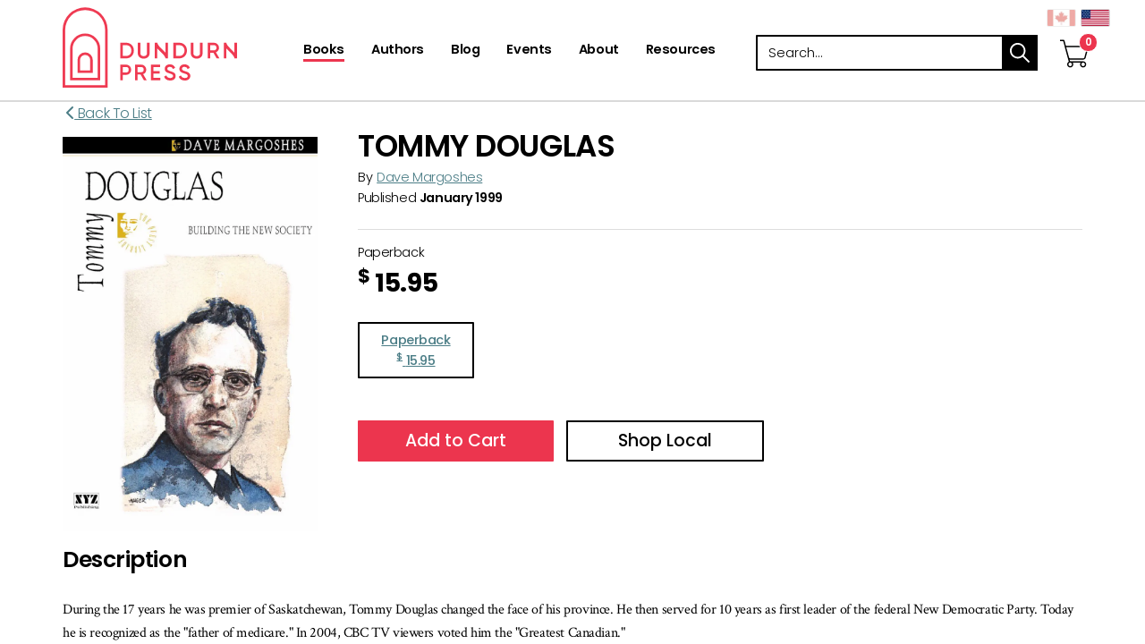

--- FILE ---
content_type: text/html; charset=utf-8
request_url: https://www.dundurn.com/books_/t22117/a9780968360149-tommy-douglas
body_size: 6547
content:
<!DOCTYPE html><html  lang="en-ca" xml:lang="en-ca"  class = ' en-ca  General'><head id="h"><meta http-equiv="content-type" content="application/xhtml+xml; charset=UTF-8" /><meta name="viewport" content="width=device-width,initial-scale=1" /><style type = "text/css">.RemoveClear::-ms-clear,.RemoveClear::-ms-reveal{display:none;width:0;height:0;} .RemoveClear::-webkit-search-decoration,.RemoveClear::-webkit-search-cancel-button,.RemoveClear::-webkit-search-results-button,.RemoveClear::-webkit-search-results-decoration{display:none;width:0;height:0;}</style><meta property="og:image" content="//www.dundurn.com/_im/product/a9780968360149/sgfi94835/0/0/9780968360149.jpg"/><script>var GDAumbry_GDGlobal_Profile = function(){return [true,'transitionend','mac','chrome','131','false'];};</script><script >hp='t7MJs4nhd73tlZTo0iBwMjptP2PBgBaE';var rtFilesO = ["/site_files/__fullcss_g_m_c_131_0_m_1_800_1024_100_0__df_638969826125989850_.css", "/site_files/__fulljs_g_m_df_638969757869294014_.js"];</script><script>var dt=(new Date).getTime(),sw=screen.width,sh=screen.height,px=typeof window.devicePixelRatio!="undefined"?"1":window.devicePixelRatio,ae=function(){var i=document.createElement("f"),n={transition:"0",OTransition:"1",MozTransition:"2",WebkitTransition:"3"};for(t in n)if(i.style[t]!==undefined)return n[t]}(),b=new XMLHttpRequest;b.open("POST","/b.chk?a=1",!1),b.setRequestHeader("Content-Type","application/x-www-form-urlencoded"),b.send("a="+dt+"_"+sw+"_"+sh+"_"+px+"_"+ae+"&hp="+hp),b.status==200&&b.response.length>0&&(rtFilesO=b.response.split(" ")),rtFilesO[0]=="r"&&location.replace(window.location.href),document.write('<link rel="stylesheet" type="text/css" href="'+rtFilesO[0]+'"/>'),document.write('<script src="'+rtFilesO[1].replace("css1.","")+'" type="text/javascript"><\/script>')</script><noscript><link rel='stylesheet' type='text/css' href='/site_files/__fullcss_g_m_c_131_0_m_1_800_1024_100_0__df_638969826125989850_.css'/></noscript><link rel='shortcut icon' href='//www.dundurn.com/site_files/content/favicon.ico' /><link rel='canonical' href='https://www.dundurn.com/books_/t22117/a9780968360149-tommy-douglas'/><meta name="viewport" content="width=device-width, initial-scale=1, maximum-scale=1, user-scalable=no"><!-- Global site tag (gtag.js) - Google Analytics --><script async src="https://www.googletagmanager.com/gtag/js?id=UA-962706-1"></script><script> window.dataLayer = window.dataLayer || []; function gtag(){dataLayer.push(arguments);} gtag('js', new Date()); gtag('config', 'UA-962706-1');gtag('config', 'AW-10832051398');gtag('config', 'AW-11362931672');</script><meta name="google-site-verification" content="vxTzFJwJIvpEhxTwhM86ecdjtRdiWBM0NEk-tAxRqk0" /><meta name="google-site-verification" content="m46kYsjIVkomL1vJQHvOC42CnaATGI6m2kToSXCdYAE" /><!-- Facebook Pixel Code --><script>  !function(f,b,e,v,n,t,s)  {if(f.fbq)return;n=f.fbq=function(){n.callMethod?  n.callMethod.apply(n,arguments):n.queue.push(arguments)};  if(!f._fbq)f._fbq=n;n.push=n;n.loaded=!0;n.version='2.0';  n.queue=[];t=b.createElement(e);t.async=!0;  t.src=v;s=b.getElementsByTagName(e)[0];  s.parentNode.insertBefore(t,s)}(window, document,'script',  'https://connect.facebook.net/en_US/fbevents.js');  fbq('init', '781472529404244');  fbq('track', 'PageView');</script><noscript><img height="1" width="1" style="display:none"  src="https://www.facebook.com/tr?id=711473776269517&ev=PageView&noscript=1"/></noscript><!-- End Facebook Pixel Code --><!--SECURE JAVASCRIPT PIXEL CODE START--><script src="https://acuityplatform.com/Adserver/pxlj/7833557060464869175?" type="text/javascript" async></script><!--SECURE JAVASCRIPT PIXEL CODE END--><script>GDAumbry.Functions.auGTAGListener()</script> <meta name="description" content="With over 2,300 books in print, Dundurn Press is recognized for producing high quality, award-winning books across multiple genres."><title>Tommy Douglas - Dundurn</title></head><body><form method="post" action="/books_/t22117/a9780968360149-tommy-douglas" id="f" class="form" aria-label="main-form" accept-charset="utf-8" enctype="multipart/form-data"><div class="aspNetHidden"><input type="hidden" name="s_HiddenField" id="s_HiddenField" value="" /><input type="hidden" name="__EVENTTARGET" id="__EVENTTARGET" value="" /><input type="hidden" name="__EVENTARGUMENT" id="__EVENTARGUMENT" value="" /><input type="hidden" name="__VIEWSTATE" id="__VIEWSTATE" value="" /></div><script type="text/javascript">var theForm = document.forms['f'];if (!theForm) {theForm = document.f;}function __doPostBack(eventTarget, eventArgument) {if (!theForm.onsubmit || (theForm.onsubmit() != false)) {theForm.__EVENTTARGET.value = eventTarget;theForm.__EVENTARGUMENT.value = eventArgument;theForm.submit();}}</script><script type="text/javascript">;GDAumbry.SetUpdatePanelTarget('');var HDNObjectID = 'HdnField';var HDNObject = function(){return $('#' + HDNObjectID);};var HDNLangID = '13344';</script><input name="hp" type="hidden" id="hp" value="t7MJs4nhd73tlZTo0iBwMjptP2PBgBaE" /><input name="bs" type="submit" id="bs" tab-index="-1" value="submit" style="position:absolute;height:1px;width:1px;bottom:200%;right:200%" /><script type="text/javascript">Sys.WebForms.PageRequestManager._initialize('s', 'f', ['tc0$guC','c0_guC','tc0$guC$c$r0$guC','c0_guC_c_r0_guC','tc0$guC$c$r0$guC$c$r0$guC','c0_guC_c_r0_guC_c_r0_guC','tc0$guC$c$r0$guC$c$r0$guC$c$r0$guC','c0_guC_c_r0_guC_c_r0_guC_c_r0_guC','tc0$guC$c$r0$guC$c$r0$guC$c$r1$guC','c0_guC_c_r0_guC_c_r0_guC_c_r1_guC','tc0$guC$c$r0$guC$c$r0$guC$c$r2$guC','c0_guC_c_r0_guC_c_r0_guC_c_r2_guC','tc0$guC$c$r0$guC$c$r0$guC$c$r3$guC','c0_guC_c_r0_guC_c_r0_guC_c_r3_guC','tc1$guC','c1_guC','tc1$guC$c$r0$guC','c1_guC_c_r0_guC','tc1$guC$c$r1$guC','c1_guC_c_r1_guC','tc2$guC','c2_guC','tc2$guC$c$r0$guC','c2_guC_c_r0_guC','tc2$guC$c$r0$guC$c$r0$guC','c2_guC_c_r0_guC_c_r0_guC','tc2$guC$c$r0$guC$c$r0$guC$c$r0$guC','c2_guC_c_r0_guC_c_r0_guC_c_r0_guC','tc2$guC$c$r0$guC$c$r0$guC$c$r0$guC$c$r0$guC','c2_guC_c_r0_guC_c_r0_guC_c_r0_guC_c_r0_guC','tc2$guC$c$r0$guC$c$r0$guC$c$r0$guC$c$r0$guC$c$r0$guC','c2_guC_c_r0_guC_c_r0_guC_c_r0_guC_c_r0_guC_c_r0_guC','tc2$guC$c$r0$guC$c$r0$guC$c$r0$guC$c$r1$guC','c2_guC_c_r0_guC_c_r0_guC_c_r0_guC_c_r1_guC','tc2$guC$c$r0$guC$c$r0$guC$c$r0$guC$c$r1$guC$c$r0$guC','c2_guC_c_r0_guC_c_r0_guC_c_r0_guC_c_r1_guC_c_r0_guC','tc2$guC$c$r1$guC','c2_guC_c_r1_guC','tc2$guC$c$r1$guC$c$r0$guC','c2_guC_c_r1_guC_c_r0_guC','tc2$guC$c$r1$guC$c$r0$guC$c$r0$guC','c2_guC_c_r1_guC_c_r0_guC_c_r0_guC','tc2$guC$c$r1$guC$c$r0$guC$c$r0$guC$c$r0$guC','c2_guC_c_r1_guC_c_r0_guC_c_r0_guC_c_r0_guC','tc2$guC$c$r1$guC$c$r0$guC$c$r0$guC$c$r0$guC$c$r0$guC','c2_guC_c_r1_guC_c_r0_guC_c_r0_guC_c_r0_guC_c_r0_guC','tc2$guC$c$r1$guC$c$r0$guC$c$r0$guC$c$r0$guC$c$r1$guC','c2_guC_c_r1_guC_c_r0_guC_c_r0_guC_c_r0_guC_c_r1_guC','tc2$guC$c$r1$guC$c$r0$guC$c$r0$guC$c$r0$guC$c$r2$guC','c2_guC_c_r1_guC_c_r0_guC_c_r0_guC_c_r0_guC_c_r2_guC','tc2$guC$c$r1$guC$c$r0$guC$c$r0$guC$c$r0$guC$c$r3$guC','c2_guC_c_r1_guC_c_r0_guC_c_r0_guC_c_r0_guC_c_r3_guC','tc2$guC$c$r1$guC$c$r0$guC$c$r0$guC$c$r0$guC$c$r4$guC','c2_guC_c_r1_guC_c_r0_guC_c_r0_guC_c_r0_guC_c_r4_guC','tc2$guC$c$r1$guC$c$r0$guC$c$r0$guC$c$r0$guC$c$r5$guC','c2_guC_c_r1_guC_c_r0_guC_c_r0_guC_c_r0_guC_c_r5_guC','tc2$guC$c$r1$guC$c$r0$guC$c$r0$guC$c$r0$guC$c$r6$guC','c2_guC_c_r1_guC_c_r0_guC_c_r0_guC_c_r0_guC_c_r6_guC','tc2$guC$c$r2$guC','c2_guC_c_r2_guC','tc2$guC$c$r2$guC$c$r0$guC','c2_guC_c_r2_guC_c_r0_guC','tc2$guC$c$r2$guC$c$r0$guC$c$r0$guC','c2_guC_c_r2_guC_c_r0_guC_c_r0_guC','tc2$guC$c$r2$guC$c$r0$guC$c$r0$guC$c$r0$guC','c2_guC_c_r2_guC_c_r0_guC_c_r0_guC_c_r0_guC','tc2$guC$c$r2$guC$c$r0$guC$c$r0$guC$c$r0$guC$c$r0$guC','c2_guC_c_r2_guC_c_r0_guC_c_r0_guC_c_r0_guC_c_r0_guC','tc2$guC$c$r2$guC$c$r0$guC$c$r0$guC$c$r1$guC','c2_guC_c_r2_guC_c_r0_guC_c_r0_guC_c_r1_guC','tc2$guC$c$r2$guC$c$r0$guC$c$r0$guC$c$r1$guC$c$r0$guC','c2_guC_c_r2_guC_c_r0_guC_c_r0_guC_c_r1_guC_c_r0_guC'], [], [], 600, '');</script><input name="HdnField" type="hidden" id="HdnField" /><div class = 'site-root' style = 'z-index:1;position:relative'><header id="c0_guC" class=" Module au-container site-header " data-gd-navitemclass=""><div class = 'list-items ' style = ''><div class = 'list-item '><div id="c0_guC_c_r0_guC" class=" Module au-container container " data-gd-navitemclass=""><div class = 'list-items ' style = ''><div class = 'list-item '><div id="c0_guC_c_r0_guC_c_r0_guC" class=" Module au-container row "><div class = 'list-items ' style = ''><div class = 'list-item '><div id="c0_guC_c_r0_guC_c_r0_guC_c_r0_guC" class=" Module au-article logo col-xs-6  " data-gd-navitemclass=""><div class = 'Content'><a alt="Dundurn - Publishers of fine books" href="/" title="/">Dundurn - Publishers of fine books</a></div></div></div><div class = 'list-item '><div id="c0_guC_c_r0_guC_c_r0_guC_c_r1_guC" class=" Module au-audisplayshoppingcart   fdata-item featured-layout" data-gd-navitemclass=""><div id="c0_guC_c_r0_guC_c_r0_guC_c_r1_guC_c_pnlMain" class="main"><input name="c0$guC$c$r0$guC$c$r0$guC$c$r1$guC$c$hn" type="hidden" id="c0_guC_c_r0_guC_c_r0_guC_c_r1_guC_c_hn" /><a href='/shopping-cart_/t58278' alt="Shopping Cart" aria-label="View Your Cart"><span class="fa fa-stack cart-icon fa-2x has-badge" data-count='0'><i class="fa far fa-circle fa-stack-2x fa-inverse"></i><i class="fa far fa-shopping-cart fa-stack-2x cart"></i></span></a><div class="geo-countries" style="white-space:nowrap"><span class="gd-input form-item gd-button   geo-country ca " ><button class=" btn btn-sm btn-primary  "  data-pbc = 'c0$guC$c$r0$guC$c$r0$guC$c$r1$guC$c$bc$gdrpItems$ctl00$btnCountry' type = "submit"  data-gd-postback = "true"  data-gd-validate = "True"  data-gd-vgroup = ""  autocomplete = "off" id = "c0_guC_c_r0_guC_c_r0_guC_c_r1_guC_c_bc_gdrpItems_ctl00_btnCountry" name = "c0$guC$c$r0$guC$c$r0$guC$c$r1$guC$c$bc$gdrpItems$ctl00$btnCountry" value = "" ></button></span><span class="gd-input form-item gd-button  sel geo-country us " ><button class=" btn btn-sm btn-primary  "  data-pbc = 'c0$guC$c$r0$guC$c$r0$guC$c$r1$guC$c$bc$gdrpItems$ctl01$btnCountry' type = "submit"  data-gd-postback = "true"  data-gd-validate = "True"  data-gd-vgroup = ""  autocomplete = "off" id = "c0_guC_c_r0_guC_c_r0_guC_c_r1_guC_c_bc_gdrpItems_ctl01_btnCountry" name = "c0$guC$c$r0$guC$c$r0$guC$c$r1$guC$c$bc$gdrpItems$ctl01$btnCountry" value = "" ></button></span></div></div></div></div><div class = 'list-item '><div id="c0_guC_c_r0_guC_c_r0_guC_c_r2_guC" class=" Module au-menu col-md-5 col-sm-6 col-xs-4 site-nav main-menu   mobile-menu " aria-label="Primary Navigation" data-gd-navitemclass="" data-clickexpand="false" data-bringtofront="True" data-bc="1" data-hdnu="c0$guC$c$r0$guC$c$r0$guC$c$r2$guC$c$hdnCheck" data-hdnc="c0_guC_c_r0_guC_c_r0_guC_c_r2_guC_c_hdnCheck" data-hdnv="800_1024_100"><span class="gd-input form-item gd-button  mobilemenu visible-sm visible-xs " ><button class=" btn btn-sm btn-primary  "  data-pbc = 'c0$guC$c$r0$guC$c$r0$guC$c$r2$guC$c$gdrMenu$ctl00$btnMobileMenu' type = "submit"  aria-label = "menu"  autocomplete = "off" id = "c0_guC_c_r0_guC_c_r0_guC_c_r2_guC_c_gdrMenu_ctl00_btnMobileMenu" name = "c0$guC$c$r0$guC$c$r0$guC$c$r2$guC$c$gdrMenu$ctl00$btnMobileMenu" value = "" ><span class='fa fa-bars' aria-hidden='true'></span></button></span><div class = "menuholder"><a href="javascript:void(null)" id="c0_guC_c_r0_guC_c_r0_guC_c_r2_guC_c_gdrMenu_ctl00_anchorTop" class="fas menu-fa-top" title="menu"></a><ul class='nav navbar-nav navbar-default level0'><li class=' le  lf  active  lactiveh  l0'><a draggable='false'  aria-label='Books' href='/books'><span class='lbl'>Books</span></a><span></span></li><li class=' le  l1'><a draggable='false'  aria-label='Authors' href='/authors'><span class='lbl'>Authors</span></a><span></span></li><li class=' le  l2'><a draggable='false'  aria-label='Blog' href='/blog'><span class='lbl'>Blog</span></a><span></span></li><li class=' le  l3'><a draggable='false'  aria-label='Events' href='/events'><span class='lbl'>Events</span></a><span></span></li><li class=' le  l4'><a draggable='false'  aria-label='About' href='/about'><span class='lbl'>About</span></a><span></span></li><li class=' le  ll  l5'><a draggable='false'  aria-label='Resources' href='/resources'><span class='lbl'>Resources</span></a><span></span></li></ul></div><div class="gd-input form-group gd-hidden " style = "display:none"  ><input class=" form-control "  data-pbc = 'c0$guC$c$r0$guC$c$r0$guC$c$r2$guC$c$hdnCheck' type = "hidden"  autocomplete = "off" id = "c0_guC_c_r0_guC_c_r0_guC_c_r2_guC_c_hdnCheck" name = "c0$guC$c$r0$guC$c$r0$guC$c$r2$guC$c$hdnCheck" value = "" /></div></div></div><div class = 'list-item '><div id="c0_guC_c_r0_guC_c_r0_guC_c_r3_guC" class=" Module au-sitesearch featured-search " data-gd-navitemclass=""><div class="sitesearch-simple search-container"><div class = "search-header"><div class = "search-header-container container"><div class = "search-header-inner row"><div class = "search-header-text"></div><div class = "container-searchbox input-group"><div class="gd-input form-group gd-text " ><label for="c0_guC_c_r0_guC_c_r0_guC_c_r3_guC_c_ctl00_txtSearch" class = "lbl "  >Search</label><input class=" form-control  searchbox "  data-pbc = 'c0$guC$c$r0$guC$c$r0$guC$c$r3$guC$c$ctl00$txtSearch' type = "text"  onfocus = "var ThisButton = $(this);ChangeEnterKey({OBJ:ThisButton, NewAction:function(){ThisButton.parents('.sitesearch-simple:first').find('.SimpleButton:first').click()}});ThisButton.attr('onfocus', '');"  placeholder = "Search..."  autocomplete = "off" id = "c0_guC_c_r0_guC_c_r0_guC_c_r3_guC_c_ctl00_txtSearch" name = "c0$guC$c$r0$guC$c$r0$guC$c$r3$guC$c$ctl00$txtSearch" value = "" /><input type='hidden' name='c0$guC$c$r0$guC$c$r0$guC$c$r3$guC$c$ctl00$txtSearch_' value=""/></div><span class="gd-input form-item gd-button  input-group-addon " ><button class=" btn btn-sm btn-primary   SimpleButton searchbox-submit "  data-pbc = 'c0$guC$c$r0$guC$c$r0$guC$c$r3$guC$c$ctl00$btnSearch' type = "submit"  data-gd-postback = "true"  data-gd-validate = "True"  data-gd-vgroup = "c0$guC$c$r0$guC$c$r0$guC$c$r3$guC$c$ctl00"  autocomplete = "off" id = "c0_guC_c_r0_guC_c_r0_guC_c_r3_guC_c_ctl00_btnSearch" name = "c0$guC$c$r0$guC$c$r0$guC$c$r3$guC$c$ctl00$btnSearch" value = "" > search</button></span></div></div></div></div>    </div></div></div></div></div></div></div></div></div></div></header><section id="c1_guC" class=" Module au-container  " data-gd-navitemclass=""><div class = 'list-items ' style = ''><div class = 'list-item '><nav id="c1_guC_c_r0_guC" class=" Module au-container site-breadcrumbs " data-gd-navitemclass=""><div class = 'list-items ' style = ''></div></nav></div><div class = 'list-item '><div id="c1_guC_c_r1_guC" class=" Module au-audisplayproducts   fdata-item full-layout" data-gd-navitemclass=""><div id="c1_guC_c_r1_guC_c_pnlMain" class="main"><input name="c1$guC$c$r1$guC$c$hn" type="hidden" id="c1_guC_c_r1_guC_c_hn" value="55319" /><article><div class="back" style="font-size: 16px">&nbsp;<a href='/books'><span class="fas fa-chevron-left"></span>&nbsp;Back To List</a></div><div class="cover"><img src = '/site_files/content/books/9/4/1/0/6/9780968360149.jpg' style = 'max-width:100%'/></div><div class="book-details"><h1>Tommy Douglas</h1><div class="authors"><div class="authors-by">By<a href='/authors_/t156375/t146421-dave-margoshes' style="margin-left: 5px; margin-right: 5px;">Dave Margoshes</a></div></div><div class="published-date"><span>Published </span><span class="item">January 1999</span></div><div class="col-hr"><hr /></div><div class="price-options"><div class="items"><div class="gd-input form-group gd-hidden " style = "display:none"  ><input class=" form-control "  data-pbc = 'c1$guC$c$r1$guC$c$bc$hdnCurItem' type = "hidden"  autocomplete = "off" id = "c1_guC_c_r1_guC_c_bc_hdnCurItem" name = "c1$guC$c$r1$guC$c$bc$hdnCurItem" value = "0" /></div><div class="type">Paperback<span class="stock-notes"></span></div><div class="type-price"><sup>$</sup> <span>15.95</span></div></div><div class="format-options"><a href="javascript:void(null)" data-isbn='9780968360149' onclick='$("#c1_guC_c_r1_guC_c_bc_hdnCurItem").val("0");__doPostBack("c1$guC$c$r1$guC$c$bc$hdnCurItem", "");' class='item '><div class="type">Paperback<span class="stock-notes"></span></div><div class="type-price"><sup>$</sup> <span>15.95</span></div></a></div></div><div class="add-to-cart col-xs-12"><span class="gd-input form-item gd-button " ><button class=" btn btn-sm btn-primary   btn-danger "  data-pbc = 'c1$guC$c$r1$guC$c$bc$btnAddToCart' type = "submit"  data-gd-postback = "true"  data-gd-validate = "True"  data-gd-vgroup = ""  autocomplete = "off" id = "c1_guC_c_r1_guC_c_bc_btnAddToCart" name = "c1$guC$c$r1$guC$c$bc$btnAddToCart" value = "" > Add to Cart</button></span><div id='c1_guC_c_r1_guC_c_bc_plcShowAddToCart_shoplocal' class="tbm_shop_local divTest hidden" data-options='{ "api_key" : "FNx6FXczH7lCpBkgvgzRvIkw8G2wuHF7", "product_code" : "9780968360149","request_location" : "true"}'>Shop Local</div></div></div><div class="description"><h3>Description</h3><p><p>During the 17 years he was premier of Saskatchewan, Tommy Douglas changed the face of his province. He then served for 10 years as first leader of the federal New Democratic Party. Today he is recognized as the "father of medicare." In 2004, CBC TV viewers voted him the "Greatest Canadian."</p></p></div><div class="author-details"><div class="title"><h3>Contributors</h3></div><div class="item"><div class="profile-image"><img src='/site_files/content/images/authors-photo.jpg' class="img-responsive" alt="" /></div><div class="contents"><div class="name"><h4>Dave Margoshes</h4></div><div class="bio"><p><p>Dave Margoshes is the author of the novel <i>I'm Frankie Sterne</i>, the novella <i>We Who Seek: A Love Story</i>, four collections of short stories, and two previous volumes of poetry (<i>Northwest Passage</i> and <i>Walking at Brighton</i>). He has won a number of poetry awards, including the Stephen Leacock Poetry Award in 1996. Margoshes' stories and poems have been published in dozens of magazines and in numerous anthologies. He lives in Regina.</p></p></div><div class="author-details-link"><a href='/authors_/t156375/t146421-dave-margoshes'>View Author Page&nbsp;<em class="far fa-chevron-right">&nbsp;</em></a></div></div></div></div><div class="book-data"><h3>Book Details</h3><div class="items"><table class="table" role="table" aria-label="Book Format Details"><thead><th class="paperback">Paperback</th></thead><tbody><tr><td>January 1999</td></tr><tr><td>5.5x8.5 in</td></tr><tr><td>200 pp</td></tr><tr><td>9780968360149</td></tr></tbody></table><table class="table" role="table" aria-label="Book Format Details"><thead><th class="paperback">ePub</th></thead><tbody><tr><td>January 1999</td></tr><tr><td>-</td></tr><tr><td>200 pp</td></tr><tr><td>9781459726116</td></tr></tbody></table><table class="table" role="table" aria-label="Book Format Details"><thead><th class="paperback">ePub</th></thead><tbody><tr><td>January 1999</td></tr><tr><td>-</td></tr><tr><td>200 pp</td></tr><tr><td>9781459727441</td></tr></tbody></table></div></div></article></div></div></div></div></section><footer id="c2_guC" class=" Module au-container site-footer " data-gd-navitemclass=""><div class = 'list-items ' style = ''><div class = 'list-item '><div id="c2_guC_c_r0_guC" class=" Module au-container section-top " data-gd-navitemclass=""><div class = 'list-items ' style = ''><div class = 'list-item '><div id="c2_guC_c_r0_guC_c_r0_guC" class=" Module au-container container " data-gd-navitemclass=""><div class = 'list-items ' style = ''><div class = 'list-item '><div id="c2_guC_c_r0_guC_c_r0_guC_c_r0_guC" class=" Module au-container row " data-gd-navitemclass=""><div class = 'list-items ' style = ''><div class = 'list-item '><div id="c2_guC_c_r0_guC_c_r0_guC_c_r0_guC_c_r0_guC" class=" Module au-container col-md-6 col-xs-12 brand-logo " data-gd-navitemclass=""><div class = 'list-items ' style = ''><div class = 'list-item '><div id="c2_guC_c_r0_guC_c_r0_guC_c_r0_guC_c_r0_guC_c_r0_guC" class=" Module au-article logo " data-gd-navitemclass=""><div class = 'Content'><span>Dundurn</span></div></div></div></div></div></div><div class = 'list-item '><div id="c2_guC_c_r0_guC_c_r0_guC_c_r0_guC_c_r1_guC" class=" Module au-container col-md-6 col-xs-12 social-icons " data-gd-navitemclass=""><div class = 'list-items ' style = ''><div class = 'list-item '><div id="c2_guC_c_r0_guC_c_r0_guC_c_r0_guC_c_r1_guC_c_r0_guC" class=" Module au-article  " data-gd-navitemclass=""><div class = 'Content'><p><a aria-label="View Our Facebook Page" rel="noopener" target="_blank" href="https://www.facebook.com/dundurnpress" title="https://www.facebook.com/dundurnpress"><em class="icon fab fa-facebook-f">&nbsp;</em></a> <a aria-label="View Our Twitter Feed" rel="noopener" target="_blank" href="https://twitter.com/dundurnpress" title="https://twitter.com/dundurnpress"><em class="icon fab fa-twitter">&nbsp;</em></a> <a aria-label="View Our TikTok Page" rel="noopener" target="_blank" href="https://www.tiktok.com/@dundurnpress" title="https://www.tiktok.com/@dundurnpress"><em class="icon fab fa-tiktok">&nbsp;</em></a><a aria-label="View Instagram Account" rel="noopener" target="_blank" href="http://instagram.com/dundurnpress" title="http://instagram.com/dundurnpress"><em class="icon fab fa-instagram">&nbsp;</em></a> <a aria-label="View Our Pinterest Board" rel="noopener" target="_blank" href="https://pinterest.com/dundurnpress" title="https://pinterest.com/dundurnpress"> <em class="icon fab fab fa-pinterest-p">&nbsp;</em></a> <a aria-label="View Our Goodreads Page" rel="noopener" target="_blank" href="http://www.goodreads.com/user/show/8566676-dundurn-press" title="http://www.goodreads.com/user/show/8566676-dundurn-press"><em class="icon fab fa-goodreads-g">&nbsp;</em></a></p></div></div></div></div></div></div></div></div></div></div></div></div></div></div></div><div class = 'list-item '><div id="c2_guC_c_r1_guC" class=" Module au-container section-bottom hidden-sm hidden-xs " data-gd-navitemclass=""><div class = 'list-items ' style = ''><div class = 'list-item '><div id="c2_guC_c_r1_guC_c_r0_guC" class=" Module au-container container " data-gd-navitemclass=""><div class = 'list-items ' style = ''><div class = 'list-item '><div id="c2_guC_c_r1_guC_c_r0_guC_c_r0_guC" class=" Module au-container row " data-gd-navitemclass=""><div class = 'list-items ' style = ''><div class = 'list-item '><div id="c2_guC_c_r1_guC_c_r0_guC_c_r0_guC_c_r0_guC" class=" Module au-container logo-container " data-gd-navitemclass=""><div class = 'list-items ' style = ''><div class = 'list-item '><div id="c2_guC_c_r1_guC_c_r0_guC_c_r0_guC_c_r0_guC_c_r0_guC" class=" Module au-article logo logo-oc " data-gd-navitemclass=""><div class = 'Content'><a alt="Ontario Creates Logo" aria-label="Ontario Creates Website" rel="noopener" target="_blank" href="https://ontariocreates.ca/" title="https://ontariocreates.ca/">Visit Ontario Creates</a></div></div></div><div class = 'list-item '><div id="c2_guC_c_r1_guC_c_r0_guC_c_r0_guC_c_r0_guC_c_r1_guC" class=" Module au-article logo logo-lcb " data-gd-navitemclass=""><div class = 'Content'><a alt="Livres Canada Books" aria-label="Livres Canada Books Website" rel="noopener" target="_blank" href="https://livrescanadabooks.com/" title="https://livrescanadabooks.com/">Visit Livres Canada Books</a></div></div></div><div class = 'list-item '><div id="c2_guC_c_r1_guC_c_r0_guC_c_r0_guC_c_r0_guC_c_r2_guC" class=" Module au-article logo logo-acf " data-gd-navitemclass=""><div class = 'Content'><a alt="Access Copyright Foundation" aria-label="Access Copyright Foundation" rel="noopener" target="_blank" href="https://www.acfoundation.ca/" title="https://www.acfoundation.ca/">Access Copyright Foundation/a&gt;</a></div></div></div><div class = 'list-item '><div id="c2_guC_c_r1_guC_c_r0_guC_c_r0_guC_c_r0_guC_c_r3_guC" class=" Module au-article logo logo-canadamark " data-gd-navitemclass=""><div class = 'Content'><a alt="Canada Logo" aria-label="Canada.ca Website" rel="noopener" target="_blank" href="https://www.canada.ca/home.html" title="https://www.canada.ca/home.html">Visit Canada.ca</a></div></div></div><div class = 'list-item '><div id="c2_guC_c_r1_guC_c_r0_guC_c_r0_guC_c_r0_guC_c_r4_guC" class=" Module au-article logo logo-ocp " data-gd-navitemclass=""><div class = 'Content'><a alt="Ontario Arts Council Logo" aria-label="Ontario Arts Council Website" rel="noopener" target="_blank" href="https://www.arts.on.ca/" title="https://www.arts.on.ca/">Visit Ontario Arts Council</a></div></div></div><div class = 'list-item '><div id="c2_guC_c_r1_guC_c_r0_guC_c_r0_guC_c_r0_guC_c_r5_guC" class=" Module au-article logo logo-pos " data-gd-navitemclass=""><div class = 'Content'><a alt="Ontario " aria-label="Ontario" href="#/" title="#/">Ontario</a></div></div></div><div class = 'list-item '><div id="c2_guC_c_r1_guC_c_r0_guC_c_r0_guC_c_r0_guC_c_r6_guC" class=" Module au-article logo logo-cca " data-gd-navitemclass=""><div class = 'Content'><a alt="Canada Council for the Arts Logo" aria-label="Canada Council for the Arts Website" rel="noopener" target="_blank" href="https://canadacouncil.ca/" title="https://canadacouncil.ca/">Visit Canada Council for the Arts</a></div></div></div></div></div></div></div></div></div></div></div></div></div></div></div><div class = 'list-item '><div id="c2_guC_c_r2_guC" class=" Module au-container section-legal " data-gd-navitemclass=""><div class = 'list-items ' style = ''><div class = 'list-item '><div id="c2_guC_c_r2_guC_c_r0_guC" class=" Module au-container container " data-gd-navitemclass=""><div class = 'list-items ' style = ''><div class = 'list-item '><div id="c2_guC_c_r2_guC_c_r0_guC_c_r0_guC" class=" Module au-container row " data-gd-navitemclass=""><div class = 'list-items ' style = ''><div class = 'list-item '><div id="c2_guC_c_r2_guC_c_r0_guC_c_r0_guC_c_r0_guC" class=" Module au-container copyrights " data-gd-navitemclass=""><div class = 'list-items ' style = ''><div class = 'list-item '><div id="c2_guC_c_r2_guC_c_r0_guC_c_r0_guC_c_r0_guC_c_r0_guC" class=" Module au-article col-xs-12 " data-gd-navitemclass=""><div class = 'Content'><p>&copy; 2025&nbsp;Dundurn Press Ltd.&nbsp;All rights reserved.</p></div></div></div></div></div></div><div class = 'list-item '><div id="c2_guC_c_r2_guC_c_r0_guC_c_r0_guC_c_r1_guC" class=" Module au-container col-md-8 col-xs-12 footer-menu " data-gd-navitemclass=""><div class = 'list-items ' style = ''><div class = 'list-item '><div id="c2_guC_c_r2_guC_c_r0_guC_c_r0_guC_c_r1_guC_c_r0_guC" class=" Module au-menu simple-menu simple-menu-footer " data-gd-navitemclass="" data-clickexpand="false" data-bringtofront="False" data-bc="1" data-hdnu="c2$guC$c$r2$guC$c$r0$guC$c$r0$guC$c$r1$guC$c$r0$guC$c$hdnCheck" data-hdnc="c2_guC_c_r2_guC_c_r0_guC_c_r0_guC_c_r1_guC_c_r0_guC_c_hdnCheck" data-hdnv="800_1024_100"><a href="javascript:void(null)" id="c2_guC_c_r2_guC_c_r0_guC_c_r0_guC_c_r1_guC_c_r0_guC_c_gdrMenu_ctl00_anchorTop" class="fas menu-fa-top" title="menu"></a><ul class='nav navbar-nav navbar-default level0'><li class=' le  lf  l0'><a draggable='false'  aria-label='Subscribe to our Newsletter' href='/newsletter'><span class='lbl'>Subscribe to our Newsletter</span></a><span></span></li><li class=' le  l1'><a draggable='false'  aria-label='Contact' href='/contact'><span class='lbl'>Contact</span></a><span></span></li><li class=' le  l2'><a draggable='false'  aria-label='Privacy Policy' href='/privacy-policy'><span class='lbl'>Privacy Policy</span></a><span></span></li><li class=' le  l3'><a draggable='false'  aria-label='Terms & Conditions' href='/terms-and-conditions'><span class='lbl'>Terms & Conditions</span></a><span></span></li><li class=' le  l4'><a draggable='false'  aria-label='Return Policy' href='/return-policy'><span class='lbl'>Return Policy</span></a><span></span></li><li class=' le  ll  l5'><a draggable='false'  aria-label='My Orders' href='/my-orders'><span class='lbl'>My Orders</span></a><span></span></li></ul><div class="gd-input form-group gd-hidden " style = "display:none"  ><input class=" form-control "  data-pbc = 'c2$guC$c$r2$guC$c$r0$guC$c$r0$guC$c$r1$guC$c$r0$guC$c$hdnCheck' type = "hidden"  autocomplete = "off" id = "c2_guC_c_r2_guC_c_r0_guC_c_r0_guC_c_r1_guC_c_r0_guC_c_hdnCheck" name = "c2$guC$c$r2$guC$c$r0$guC$c$r0$guC$c$r1$guC$c$r0$guC$c$hdnCheck" value = "" /></div></div></div></div></div></div></div></div></div></div></div></div></div></div></div></div></footer></div><script type="text/javascript">GDAumbry.GDModules.Menu.Functions.SetupMenu({OBJ:$('#c0_guC_c_r0_guC_c_r0_guC_c_r2_guC'),homepage:'Dundurn'});$().ready(function(){GDAumbry.CusModules.DisplayProducts.Functions.ShopLocal({objid:'c1_guC_c_r1_guC_c_bc_plcShowAddToCart_shoplocal'})});GDAumbry.GDModules.Menu.Functions.SetupMenu({OBJ:$('#c2_guC_c_r2_guC_c_r0_guC_c_r0_guC_c_r1_guC_c_r0_guC'),homepage:'Dundurn'});;GDAumbry.GDInput.r('c0_guC_c_r0_guC_c_r0_guC_c_r1_guC_c_bc_gdrpItems_ctl00_btnCountry,c0_guC_c_r0_guC_c_r0_guC_c_r1_guC_c_bc_gdrpItems_ctl01_btnCountry,c0_guC_c_r0_guC_c_r0_guC_c_r2_guC_c_gdrMenu_ctl00_btnMobileMenu,c0_guC_c_r0_guC_c_r0_guC_c_r2_guC_c_hdnCheck,c0_guC_c_r0_guC_c_r0_guC_c_r3_guC_c_ctl00_txtSearch,c0_guC_c_r0_guC_c_r0_guC_c_r3_guC_c_ctl00_btnSearch,c1_guC_c_r1_guC_c_bc_hdnCurItem,c1_guC_c_r1_guC_c_bc_btnAddToCart,c2_guC_c_r2_guC_c_r0_guC_c_r0_guC_c_r1_guC_c_r0_guC_c_hdnCheck');$('#HdnField').val("{\"__Page\":{\"LangCode1_\":\"en-ca\",\"_sID\":\"/books\"}}");</script></form></body></html>

--- FILE ---
content_type: text/html; charset=utf-8
request_url: https://www.dundurn.com/books_/t22117/a9780968360149-tommy-douglas
body_size: 5760
content:
<!DOCTYPE html><html  lang="en-ca" xml:lang="en-ca"  class = ' en-ca  General'><head id="h"><meta http-equiv="content-type" content="application/xhtml+xml; charset=UTF-8" /><meta name="viewport" content="width=device-width,initial-scale=1" /><style type = "text/css">.RemoveClear::-ms-clear,.RemoveClear::-ms-reveal{display:none;width:0;height:0;} .RemoveClear::-webkit-search-decoration,.RemoveClear::-webkit-search-cancel-button,.RemoveClear::-webkit-search-results-button,.RemoveClear::-webkit-search-results-decoration{display:none;width:0;height:0;}</style><meta property="og:image" content="//www.dundurn.com/_im/product/a9780968360149/sgfi94835/0/0/9780968360149.jpg"/><script>var GDAumbry_GDGlobal_Profile = function(){return [true,'transitionend','mac','chrome','131','false'];};</script><link rel='stylesheet' type='text/css' href='/site_files/__fullcss_g_m_c_131_0_m_1_800_1024_100_0__df_638969826125989850_.css'/><script src='/site_files/__fulljs_g_m_df_638969757869294014_.js' type = 'text/javascript'></script><link rel='shortcut icon' href='//www.dundurn.com/site_files/content/favicon.ico' /><link rel='canonical' href='https://www.dundurn.com/books_/t22117/a9780968360149-tommy-douglas'/><meta name="viewport" content="width=device-width, initial-scale=1, maximum-scale=1, user-scalable=no"><!-- Global site tag (gtag.js) - Google Analytics --><script async src="https://www.googletagmanager.com/gtag/js?id=UA-962706-1"></script><script> window.dataLayer = window.dataLayer || []; function gtag(){dataLayer.push(arguments);} gtag('js', new Date()); gtag('config', 'UA-962706-1');gtag('config', 'AW-10832051398');gtag('config', 'AW-11362931672');</script><meta name="google-site-verification" content="vxTzFJwJIvpEhxTwhM86ecdjtRdiWBM0NEk-tAxRqk0" /><meta name="google-site-verification" content="m46kYsjIVkomL1vJQHvOC42CnaATGI6m2kToSXCdYAE" /><!-- Facebook Pixel Code --><script>  !function(f,b,e,v,n,t,s)  {if(f.fbq)return;n=f.fbq=function(){n.callMethod?  n.callMethod.apply(n,arguments):n.queue.push(arguments)};  if(!f._fbq)f._fbq=n;n.push=n;n.loaded=!0;n.version='2.0';  n.queue=[];t=b.createElement(e);t.async=!0;  t.src=v;s=b.getElementsByTagName(e)[0];  s.parentNode.insertBefore(t,s)}(window, document,'script',  'https://connect.facebook.net/en_US/fbevents.js');  fbq('init', '781472529404244');  fbq('track', 'PageView');</script><noscript><img height="1" width="1" style="display:none"  src="https://www.facebook.com/tr?id=711473776269517&ev=PageView&noscript=1"/></noscript><!-- End Facebook Pixel Code --><!--SECURE JAVASCRIPT PIXEL CODE START--><script src="https://acuityplatform.com/Adserver/pxlj/7833557060464869175?" type="text/javascript" async></script><!--SECURE JAVASCRIPT PIXEL CODE END--><script>GDAumbry.Functions.auGTAGListener()</script> <meta name="description" content="With over 2,300 books in print, Dundurn Press is recognized for producing high quality, award-winning books across multiple genres."><title>Tommy Douglas - Dundurn</title></head><body><form method="post" action="/books_/t22117/a9780968360149-tommy-douglas" id="f" class="form" aria-label="main-form" accept-charset="utf-8" enctype="multipart/form-data"><div class="aspNetHidden"><input type="hidden" name="s_HiddenField" id="s_HiddenField" value="" /><input type="hidden" name="__EVENTTARGET" id="__EVENTTARGET" value="" /><input type="hidden" name="__EVENTARGUMENT" id="__EVENTARGUMENT" value="" /><input type="hidden" name="__VIEWSTATE" id="__VIEWSTATE" value="" /></div><script type="text/javascript">var theForm = document.forms['f'];if (!theForm) {theForm = document.f;}function __doPostBack(eventTarget, eventArgument) {if (!theForm.onsubmit || (theForm.onsubmit() != false)) {theForm.__EVENTTARGET.value = eventTarget;theForm.__EVENTARGUMENT.value = eventArgument;theForm.submit();}}</script><script type="text/javascript">;GDAumbry.SetUpdatePanelTarget('');var HDNObjectID = 'HdnField';var HDNObject = function(){return $('#' + HDNObjectID);};var HDNLangID = '13344';</script><input name="hp" type="hidden" id="hp" value="t7MJs4nhd73tlZTo0iBwMjptP2PBgBaE" /><input name="bs" type="submit" id="bs" tab-index="-1" value="submit" style="position:absolute;height:1px;width:1px;bottom:200%;right:200%" /><script type="text/javascript">Sys.WebForms.PageRequestManager._initialize('s', 'f', ['tc0$guC','c0_guC','tc0$guC$c$r0$guC','c0_guC_c_r0_guC','tc0$guC$c$r0$guC$c$r0$guC','c0_guC_c_r0_guC_c_r0_guC','tc0$guC$c$r0$guC$c$r0$guC$c$r0$guC','c0_guC_c_r0_guC_c_r0_guC_c_r0_guC','tc0$guC$c$r0$guC$c$r0$guC$c$r1$guC','c0_guC_c_r0_guC_c_r0_guC_c_r1_guC','tc0$guC$c$r0$guC$c$r0$guC$c$r2$guC','c0_guC_c_r0_guC_c_r0_guC_c_r2_guC','tc0$guC$c$r0$guC$c$r0$guC$c$r3$guC','c0_guC_c_r0_guC_c_r0_guC_c_r3_guC','tc1$guC','c1_guC','tc1$guC$c$r0$guC','c1_guC_c_r0_guC','tc1$guC$c$r1$guC','c1_guC_c_r1_guC','tc2$guC','c2_guC','tc2$guC$c$r0$guC','c2_guC_c_r0_guC','tc2$guC$c$r0$guC$c$r0$guC','c2_guC_c_r0_guC_c_r0_guC','tc2$guC$c$r0$guC$c$r0$guC$c$r0$guC','c2_guC_c_r0_guC_c_r0_guC_c_r0_guC','tc2$guC$c$r0$guC$c$r0$guC$c$r0$guC$c$r0$guC','c2_guC_c_r0_guC_c_r0_guC_c_r0_guC_c_r0_guC','tc2$guC$c$r0$guC$c$r0$guC$c$r0$guC$c$r0$guC$c$r0$guC','c2_guC_c_r0_guC_c_r0_guC_c_r0_guC_c_r0_guC_c_r0_guC','tc2$guC$c$r0$guC$c$r0$guC$c$r0$guC$c$r1$guC','c2_guC_c_r0_guC_c_r0_guC_c_r0_guC_c_r1_guC','tc2$guC$c$r0$guC$c$r0$guC$c$r0$guC$c$r1$guC$c$r0$guC','c2_guC_c_r0_guC_c_r0_guC_c_r0_guC_c_r1_guC_c_r0_guC','tc2$guC$c$r1$guC','c2_guC_c_r1_guC','tc2$guC$c$r1$guC$c$r0$guC','c2_guC_c_r1_guC_c_r0_guC','tc2$guC$c$r1$guC$c$r0$guC$c$r0$guC','c2_guC_c_r1_guC_c_r0_guC_c_r0_guC','tc2$guC$c$r1$guC$c$r0$guC$c$r0$guC$c$r0$guC','c2_guC_c_r1_guC_c_r0_guC_c_r0_guC_c_r0_guC','tc2$guC$c$r1$guC$c$r0$guC$c$r0$guC$c$r0$guC$c$r0$guC','c2_guC_c_r1_guC_c_r0_guC_c_r0_guC_c_r0_guC_c_r0_guC','tc2$guC$c$r1$guC$c$r0$guC$c$r0$guC$c$r0$guC$c$r1$guC','c2_guC_c_r1_guC_c_r0_guC_c_r0_guC_c_r0_guC_c_r1_guC','tc2$guC$c$r1$guC$c$r0$guC$c$r0$guC$c$r0$guC$c$r2$guC','c2_guC_c_r1_guC_c_r0_guC_c_r0_guC_c_r0_guC_c_r2_guC','tc2$guC$c$r1$guC$c$r0$guC$c$r0$guC$c$r0$guC$c$r3$guC','c2_guC_c_r1_guC_c_r0_guC_c_r0_guC_c_r0_guC_c_r3_guC','tc2$guC$c$r1$guC$c$r0$guC$c$r0$guC$c$r0$guC$c$r4$guC','c2_guC_c_r1_guC_c_r0_guC_c_r0_guC_c_r0_guC_c_r4_guC','tc2$guC$c$r1$guC$c$r0$guC$c$r0$guC$c$r0$guC$c$r5$guC','c2_guC_c_r1_guC_c_r0_guC_c_r0_guC_c_r0_guC_c_r5_guC','tc2$guC$c$r1$guC$c$r0$guC$c$r0$guC$c$r0$guC$c$r6$guC','c2_guC_c_r1_guC_c_r0_guC_c_r0_guC_c_r0_guC_c_r6_guC','tc2$guC$c$r2$guC','c2_guC_c_r2_guC','tc2$guC$c$r2$guC$c$r0$guC','c2_guC_c_r2_guC_c_r0_guC','tc2$guC$c$r2$guC$c$r0$guC$c$r0$guC','c2_guC_c_r2_guC_c_r0_guC_c_r0_guC','tc2$guC$c$r2$guC$c$r0$guC$c$r0$guC$c$r0$guC','c2_guC_c_r2_guC_c_r0_guC_c_r0_guC_c_r0_guC','tc2$guC$c$r2$guC$c$r0$guC$c$r0$guC$c$r0$guC$c$r0$guC','c2_guC_c_r2_guC_c_r0_guC_c_r0_guC_c_r0_guC_c_r0_guC','tc2$guC$c$r2$guC$c$r0$guC$c$r0$guC$c$r1$guC','c2_guC_c_r2_guC_c_r0_guC_c_r0_guC_c_r1_guC','tc2$guC$c$r2$guC$c$r0$guC$c$r0$guC$c$r1$guC$c$r0$guC','c2_guC_c_r2_guC_c_r0_guC_c_r0_guC_c_r1_guC_c_r0_guC'], [], [], 600, '');</script><input name="HdnField" type="hidden" id="HdnField" /><div class = 'site-root' style = 'z-index:1;position:relative'><header id="c0_guC" class=" Module au-container site-header " data-gd-navitemclass=""><div class = 'list-items ' style = ''><div class = 'list-item '><div id="c0_guC_c_r0_guC" class=" Module au-container container " data-gd-navitemclass=""><div class = 'list-items ' style = ''><div class = 'list-item '><div id="c0_guC_c_r0_guC_c_r0_guC" class=" Module au-container row "><div class = 'list-items ' style = ''><div class = 'list-item '><div id="c0_guC_c_r0_guC_c_r0_guC_c_r0_guC" class=" Module au-article logo col-xs-6  " data-gd-navitemclass=""><div class = 'Content'><a alt="Dundurn - Publishers of fine books" href="/" title="/">Dundurn - Publishers of fine books</a></div></div></div><div class = 'list-item '><div id="c0_guC_c_r0_guC_c_r0_guC_c_r1_guC" class=" Module au-audisplayshoppingcart   fdata-item featured-layout" data-gd-navitemclass=""><div id="c0_guC_c_r0_guC_c_r0_guC_c_r1_guC_c_pnlMain" class="main"><input name="c0$guC$c$r0$guC$c$r0$guC$c$r1$guC$c$hn" type="hidden" id="c0_guC_c_r0_guC_c_r0_guC_c_r1_guC_c_hn" /><a href='/shopping-cart_/t58278' alt="Shopping Cart" aria-label="View Your Cart"><span class="fa fa-stack cart-icon fa-2x has-badge" data-count='0'><i class="fa far fa-circle fa-stack-2x fa-inverse"></i><i class="fa far fa-shopping-cart fa-stack-2x cart"></i></span></a><div class="geo-countries" style="white-space:nowrap"><span class="gd-input form-item gd-button   geo-country ca " ><button class=" btn btn-sm btn-primary  "  data-pbc = 'c0$guC$c$r0$guC$c$r0$guC$c$r1$guC$c$bc$gdrpItems$ctl00$btnCountry' type = "submit"  data-gd-postback = "true"  data-gd-validate = "True"  data-gd-vgroup = ""  autocomplete = "off" id = "c0_guC_c_r0_guC_c_r0_guC_c_r1_guC_c_bc_gdrpItems_ctl00_btnCountry" name = "c0$guC$c$r0$guC$c$r0$guC$c$r1$guC$c$bc$gdrpItems$ctl00$btnCountry" value = "" ></button></span><span class="gd-input form-item gd-button  sel geo-country us " ><button class=" btn btn-sm btn-primary  "  data-pbc = 'c0$guC$c$r0$guC$c$r0$guC$c$r1$guC$c$bc$gdrpItems$ctl01$btnCountry' type = "submit"  data-gd-postback = "true"  data-gd-validate = "True"  data-gd-vgroup = ""  autocomplete = "off" id = "c0_guC_c_r0_guC_c_r0_guC_c_r1_guC_c_bc_gdrpItems_ctl01_btnCountry" name = "c0$guC$c$r0$guC$c$r0$guC$c$r1$guC$c$bc$gdrpItems$ctl01$btnCountry" value = "" ></button></span></div></div></div></div><div class = 'list-item '><div id="c0_guC_c_r0_guC_c_r0_guC_c_r2_guC" class=" Module au-menu col-md-5 col-sm-6 col-xs-4 site-nav main-menu   mobile-menu " aria-label="Primary Navigation" data-gd-navitemclass="" data-clickexpand="false" data-bringtofront="True"><span class="gd-input form-item gd-button  mobilemenu visible-sm visible-xs " ><button class=" btn btn-sm btn-primary  "  data-pbc = 'c0$guC$c$r0$guC$c$r0$guC$c$r2$guC$c$gdrMenu$ctl00$btnMobileMenu' type = "submit"  aria-label = "menu"  autocomplete = "off" id = "c0_guC_c_r0_guC_c_r0_guC_c_r2_guC_c_gdrMenu_ctl00_btnMobileMenu" name = "c0$guC$c$r0$guC$c$r0$guC$c$r2$guC$c$gdrMenu$ctl00$btnMobileMenu" value = "" ><span class='fa fa-bars' aria-hidden='true'></span></button></span><div class = "menuholder"><a href="javascript:void(null)" id="c0_guC_c_r0_guC_c_r0_guC_c_r2_guC_c_gdrMenu_ctl00_anchorTop" class="fas menu-fa-top" title="menu"></a><ul class='nav navbar-nav navbar-default level0'><li class=' le  lf  active  lactiveh  l0'><a draggable='false'  aria-label='Books' href='/books'><span class='lbl'>Books</span></a><span></span></li><li class=' le  l1'><a draggable='false'  aria-label='Authors' href='/authors'><span class='lbl'>Authors</span></a><span></span></li><li class=' le  l2'><a draggable='false'  aria-label='Blog' href='/blog'><span class='lbl'>Blog</span></a><span></span></li><li class=' le  l3'><a draggable='false'  aria-label='Events' href='/events'><span class='lbl'>Events</span></a><span></span></li><li class=' le  l4'><a draggable='false'  aria-label='About' href='/about'><span class='lbl'>About</span></a><span></span></li><li class=' le  ll  l5'><a draggable='false'  aria-label='Resources' href='/resources'><span class='lbl'>Resources</span></a><span></span></li></ul></div></div></div><div class = 'list-item '><div id="c0_guC_c_r0_guC_c_r0_guC_c_r3_guC" class=" Module au-sitesearch featured-search " data-gd-navitemclass=""><div class="sitesearch-simple search-container"><div class = "search-header"><div class = "search-header-container container"><div class = "search-header-inner row"><div class = "search-header-text"></div><div class = "container-searchbox input-group"><div class="gd-input form-group gd-text " ><label for="c0_guC_c_r0_guC_c_r0_guC_c_r3_guC_c_ctl00_txtSearch" class = "lbl "  >Search</label><input class=" form-control  searchbox "  data-pbc = 'c0$guC$c$r0$guC$c$r0$guC$c$r3$guC$c$ctl00$txtSearch' type = "text"  onfocus = "var ThisButton = $(this);ChangeEnterKey({OBJ:ThisButton, NewAction:function(){ThisButton.parents('.sitesearch-simple:first').find('.SimpleButton:first').click()}});ThisButton.attr('onfocus', '');"  placeholder = "Search..."  autocomplete = "off" id = "c0_guC_c_r0_guC_c_r0_guC_c_r3_guC_c_ctl00_txtSearch" name = "c0$guC$c$r0$guC$c$r0$guC$c$r3$guC$c$ctl00$txtSearch" value = "" /><input type='hidden' name='c0$guC$c$r0$guC$c$r0$guC$c$r3$guC$c$ctl00$txtSearch_' value=""/></div><span class="gd-input form-item gd-button  input-group-addon " ><button class=" btn btn-sm btn-primary   SimpleButton searchbox-submit "  data-pbc = 'c0$guC$c$r0$guC$c$r0$guC$c$r3$guC$c$ctl00$btnSearch' type = "submit"  data-gd-postback = "true"  data-gd-validate = "True"  data-gd-vgroup = "c0$guC$c$r0$guC$c$r0$guC$c$r3$guC$c$ctl00"  autocomplete = "off" id = "c0_guC_c_r0_guC_c_r0_guC_c_r3_guC_c_ctl00_btnSearch" name = "c0$guC$c$r0$guC$c$r0$guC$c$r3$guC$c$ctl00$btnSearch" value = "" > search</button></span></div></div></div></div>    </div></div></div></div></div></div></div></div></div></div></header><section id="c1_guC" class=" Module au-container  " data-gd-navitemclass=""><div class = 'list-items ' style = ''><div class = 'list-item '><nav id="c1_guC_c_r0_guC" class=" Module au-container site-breadcrumbs " data-gd-navitemclass=""><div class = 'list-items ' style = ''></div></nav></div><div class = 'list-item '><div id="c1_guC_c_r1_guC" class=" Module au-audisplayproducts   fdata-item full-layout" data-gd-navitemclass=""><div id="c1_guC_c_r1_guC_c_pnlMain" class="main"><input name="c1$guC$c$r1$guC$c$hn" type="hidden" id="c1_guC_c_r1_guC_c_hn" value="55319" /><article><div class="back" style="font-size: 16px">&nbsp;<a href='/books'><span class="fas fa-chevron-left"></span>&nbsp;Back To List</a></div><div class="cover"><img src = '/site_files/content/books/9/4/1/0/6/9780968360149.jpg' style = 'max-width:100%'/></div><div class="book-details"><h1>Tommy Douglas</h1><div class="authors"><div class="authors-by">By<a href='/authors_/t156375/t146421-dave-margoshes' style="margin-left: 5px; margin-right: 5px;">Dave Margoshes</a></div></div><div class="published-date"><span>Published </span><span class="item">January 1999</span></div><div class="col-hr"><hr /></div><div class="price-options"><div class="items"><div class="gd-input form-group gd-hidden " style = "display:none"  ><input class=" form-control "  data-pbc = 'c1$guC$c$r1$guC$c$bc$hdnCurItem' type = "hidden"  autocomplete = "off" id = "c1_guC_c_r1_guC_c_bc_hdnCurItem" name = "c1$guC$c$r1$guC$c$bc$hdnCurItem" value = "0" /></div><div class="type">Paperback<span class="stock-notes"></span></div><div class="type-price"><sup>$</sup> <span>15.95</span></div></div><div class="format-options"><a href="javascript:void(null)" data-isbn='9780968360149' onclick='$("#c1_guC_c_r1_guC_c_bc_hdnCurItem").val("0");__doPostBack("c1$guC$c$r1$guC$c$bc$hdnCurItem", "");' class='item '><div class="type">Paperback<span class="stock-notes"></span></div><div class="type-price"><sup>$</sup> <span>15.95</span></div></a></div></div><div class="add-to-cart col-xs-12"><span class="gd-input form-item gd-button " ><button class=" btn btn-sm btn-primary   btn-danger "  data-pbc = 'c1$guC$c$r1$guC$c$bc$btnAddToCart' type = "submit"  data-gd-postback = "true"  data-gd-validate = "True"  data-gd-vgroup = ""  autocomplete = "off" id = "c1_guC_c_r1_guC_c_bc_btnAddToCart" name = "c1$guC$c$r1$guC$c$bc$btnAddToCart" value = "" > Add to Cart</button></span><div id='c1_guC_c_r1_guC_c_bc_plcShowAddToCart_shoplocal' class="tbm_shop_local divTest hidden" data-options='{ "api_key" : "FNx6FXczH7lCpBkgvgzRvIkw8G2wuHF7", "product_code" : "9780968360149","request_location" : "true"}'>Shop Local</div></div></div><div class="description"><h3>Description</h3><p><p>During the 17 years he was premier of Saskatchewan, Tommy Douglas changed the face of his province. He then served for 10 years as first leader of the federal New Democratic Party. Today he is recognized as the "father of medicare." In 2004, CBC TV viewers voted him the "Greatest Canadian."</p></p></div><div class="author-details"><div class="title"><h3>Contributors</h3></div><div class="item"><div class="profile-image"><img src='/site_files/content/images/authors-photo.jpg' class="img-responsive" alt="" /></div><div class="contents"><div class="name"><h4>Dave Margoshes</h4></div><div class="bio"><p><p>Dave Margoshes is the author of the novel <i>I'm Frankie Sterne</i>, the novella <i>We Who Seek: A Love Story</i>, four collections of short stories, and two previous volumes of poetry (<i>Northwest Passage</i> and <i>Walking at Brighton</i>). He has won a number of poetry awards, including the Stephen Leacock Poetry Award in 1996. Margoshes' stories and poems have been published in dozens of magazines and in numerous anthologies. He lives in Regina.</p></p></div><div class="author-details-link"><a href='/authors_/t156375/t146421-dave-margoshes'>View Author Page&nbsp;<em class="far fa-chevron-right">&nbsp;</em></a></div></div></div></div><div class="book-data"><h3>Book Details</h3><div class="items"><table class="table" role="table" aria-label="Book Format Details"><thead><th class="paperback">Paperback</th></thead><tbody><tr><td>January 1999</td></tr><tr><td>5.5x8.5 in</td></tr><tr><td>200 pp</td></tr><tr><td>9780968360149</td></tr></tbody></table><table class="table" role="table" aria-label="Book Format Details"><thead><th class="paperback">ePub</th></thead><tbody><tr><td>January 1999</td></tr><tr><td>-</td></tr><tr><td>200 pp</td></tr><tr><td>9781459726116</td></tr></tbody></table><table class="table" role="table" aria-label="Book Format Details"><thead><th class="paperback">ePub</th></thead><tbody><tr><td>January 1999</td></tr><tr><td>-</td></tr><tr><td>200 pp</td></tr><tr><td>9781459727441</td></tr></tbody></table></div></div></article></div></div></div></div></section><footer id="c2_guC" class=" Module au-container site-footer " data-gd-navitemclass=""><div class = 'list-items ' style = ''><div class = 'list-item '><div id="c2_guC_c_r0_guC" class=" Module au-container section-top " data-gd-navitemclass=""><div class = 'list-items ' style = ''><div class = 'list-item '><div id="c2_guC_c_r0_guC_c_r0_guC" class=" Module au-container container " data-gd-navitemclass=""><div class = 'list-items ' style = ''><div class = 'list-item '><div id="c2_guC_c_r0_guC_c_r0_guC_c_r0_guC" class=" Module au-container row " data-gd-navitemclass=""><div class = 'list-items ' style = ''><div class = 'list-item '><div id="c2_guC_c_r0_guC_c_r0_guC_c_r0_guC_c_r0_guC" class=" Module au-container col-md-6 col-xs-12 brand-logo " data-gd-navitemclass=""><div class = 'list-items ' style = ''><div class = 'list-item '><div id="c2_guC_c_r0_guC_c_r0_guC_c_r0_guC_c_r0_guC_c_r0_guC" class=" Module au-article logo " data-gd-navitemclass=""><div class = 'Content'><span>Dundurn</span></div></div></div></div></div></div><div class = 'list-item '><div id="c2_guC_c_r0_guC_c_r0_guC_c_r0_guC_c_r1_guC" class=" Module au-container col-md-6 col-xs-12 social-icons " data-gd-navitemclass=""><div class = 'list-items ' style = ''><div class = 'list-item '><div id="c2_guC_c_r0_guC_c_r0_guC_c_r0_guC_c_r1_guC_c_r0_guC" class=" Module au-article  " data-gd-navitemclass=""><div class = 'Content'><p><a aria-label="View Our Facebook Page" rel="noopener" target="_blank" href="https://www.facebook.com/dundurnpress" title="https://www.facebook.com/dundurnpress"><em class="icon fab fa-facebook-f">&nbsp;</em></a> <a aria-label="View Our Twitter Feed" rel="noopener" target="_blank" href="https://twitter.com/dundurnpress" title="https://twitter.com/dundurnpress"><em class="icon fab fa-twitter">&nbsp;</em></a> <a aria-label="View Our TikTok Page" rel="noopener" target="_blank" href="https://www.tiktok.com/@dundurnpress" title="https://www.tiktok.com/@dundurnpress"><em class="icon fab fa-tiktok">&nbsp;</em></a><a aria-label="View Instagram Account" rel="noopener" target="_blank" href="http://instagram.com/dundurnpress" title="http://instagram.com/dundurnpress"><em class="icon fab fa-instagram">&nbsp;</em></a> <a aria-label="View Our Pinterest Board" rel="noopener" target="_blank" href="https://pinterest.com/dundurnpress" title="https://pinterest.com/dundurnpress"> <em class="icon fab fab fa-pinterest-p">&nbsp;</em></a> <a aria-label="View Our Goodreads Page" rel="noopener" target="_blank" href="http://www.goodreads.com/user/show/8566676-dundurn-press" title="http://www.goodreads.com/user/show/8566676-dundurn-press"><em class="icon fab fa-goodreads-g">&nbsp;</em></a></p></div></div></div></div></div></div></div></div></div></div></div></div></div></div></div><div class = 'list-item '><div id="c2_guC_c_r1_guC" class=" Module au-container section-bottom hidden-sm hidden-xs " data-gd-navitemclass=""><div class = 'list-items ' style = ''><div class = 'list-item '><div id="c2_guC_c_r1_guC_c_r0_guC" class=" Module au-container container " data-gd-navitemclass=""><div class = 'list-items ' style = ''><div class = 'list-item '><div id="c2_guC_c_r1_guC_c_r0_guC_c_r0_guC" class=" Module au-container row " data-gd-navitemclass=""><div class = 'list-items ' style = ''><div class = 'list-item '><div id="c2_guC_c_r1_guC_c_r0_guC_c_r0_guC_c_r0_guC" class=" Module au-container logo-container " data-gd-navitemclass=""><div class = 'list-items ' style = ''><div class = 'list-item '><div id="c2_guC_c_r1_guC_c_r0_guC_c_r0_guC_c_r0_guC_c_r0_guC" class=" Module au-article logo logo-oc " data-gd-navitemclass=""><div class = 'Content'><a alt="Ontario Creates Logo" aria-label="Ontario Creates Website" rel="noopener" target="_blank" href="https://ontariocreates.ca/" title="https://ontariocreates.ca/">Visit Ontario Creates</a></div></div></div><div class = 'list-item '><div id="c2_guC_c_r1_guC_c_r0_guC_c_r0_guC_c_r0_guC_c_r1_guC" class=" Module au-article logo logo-lcb " data-gd-navitemclass=""><div class = 'Content'><a alt="Livres Canada Books" aria-label="Livres Canada Books Website" rel="noopener" target="_blank" href="https://livrescanadabooks.com/" title="https://livrescanadabooks.com/">Visit Livres Canada Books</a></div></div></div><div class = 'list-item '><div id="c2_guC_c_r1_guC_c_r0_guC_c_r0_guC_c_r0_guC_c_r2_guC" class=" Module au-article logo logo-acf " data-gd-navitemclass=""><div class = 'Content'><a alt="Access Copyright Foundation" aria-label="Access Copyright Foundation" rel="noopener" target="_blank" href="https://www.acfoundation.ca/" title="https://www.acfoundation.ca/">Access Copyright Foundation/a&gt;</a></div></div></div><div class = 'list-item '><div id="c2_guC_c_r1_guC_c_r0_guC_c_r0_guC_c_r0_guC_c_r3_guC" class=" Module au-article logo logo-canadamark " data-gd-navitemclass=""><div class = 'Content'><a alt="Canada Logo" aria-label="Canada.ca Website" rel="noopener" target="_blank" href="https://www.canada.ca/home.html" title="https://www.canada.ca/home.html">Visit Canada.ca</a></div></div></div><div class = 'list-item '><div id="c2_guC_c_r1_guC_c_r0_guC_c_r0_guC_c_r0_guC_c_r4_guC" class=" Module au-article logo logo-ocp " data-gd-navitemclass=""><div class = 'Content'><a alt="Ontario Arts Council Logo" aria-label="Ontario Arts Council Website" rel="noopener" target="_blank" href="https://www.arts.on.ca/" title="https://www.arts.on.ca/">Visit Ontario Arts Council</a></div></div></div><div class = 'list-item '><div id="c2_guC_c_r1_guC_c_r0_guC_c_r0_guC_c_r0_guC_c_r5_guC" class=" Module au-article logo logo-pos " data-gd-navitemclass=""><div class = 'Content'><a alt="Ontario " aria-label="Ontario" href="#/" title="#/">Ontario</a></div></div></div><div class = 'list-item '><div id="c2_guC_c_r1_guC_c_r0_guC_c_r0_guC_c_r0_guC_c_r6_guC" class=" Module au-article logo logo-cca " data-gd-navitemclass=""><div class = 'Content'><a alt="Canada Council for the Arts Logo" aria-label="Canada Council for the Arts Website" rel="noopener" target="_blank" href="https://canadacouncil.ca/" title="https://canadacouncil.ca/">Visit Canada Council for the Arts</a></div></div></div></div></div></div></div></div></div></div></div></div></div></div></div><div class = 'list-item '><div id="c2_guC_c_r2_guC" class=" Module au-container section-legal " data-gd-navitemclass=""><div class = 'list-items ' style = ''><div class = 'list-item '><div id="c2_guC_c_r2_guC_c_r0_guC" class=" Module au-container container " data-gd-navitemclass=""><div class = 'list-items ' style = ''><div class = 'list-item '><div id="c2_guC_c_r2_guC_c_r0_guC_c_r0_guC" class=" Module au-container row " data-gd-navitemclass=""><div class = 'list-items ' style = ''><div class = 'list-item '><div id="c2_guC_c_r2_guC_c_r0_guC_c_r0_guC_c_r0_guC" class=" Module au-container copyrights " data-gd-navitemclass=""><div class = 'list-items ' style = ''><div class = 'list-item '><div id="c2_guC_c_r2_guC_c_r0_guC_c_r0_guC_c_r0_guC_c_r0_guC" class=" Module au-article col-xs-12 " data-gd-navitemclass=""><div class = 'Content'><p>&copy; 2025&nbsp;Dundurn Press Ltd.&nbsp;All rights reserved.</p></div></div></div></div></div></div><div class = 'list-item '><div id="c2_guC_c_r2_guC_c_r0_guC_c_r0_guC_c_r1_guC" class=" Module au-container col-md-8 col-xs-12 footer-menu " data-gd-navitemclass=""><div class = 'list-items ' style = ''><div class = 'list-item '><div id="c2_guC_c_r2_guC_c_r0_guC_c_r0_guC_c_r1_guC_c_r0_guC" class=" Module au-menu simple-menu simple-menu-footer " data-gd-navitemclass="" data-clickexpand="false" data-bringtofront="False"><a href="javascript:void(null)" id="c2_guC_c_r2_guC_c_r0_guC_c_r0_guC_c_r1_guC_c_r0_guC_c_gdrMenu_ctl00_anchorTop" class="fas menu-fa-top" title="menu"></a><ul class='nav navbar-nav navbar-default level0'><li class=' le  lf  l0'><a draggable='false'  aria-label='Subscribe to our Newsletter' href='/newsletter'><span class='lbl'>Subscribe to our Newsletter</span></a><span></span></li><li class=' le  l1'><a draggable='false'  aria-label='Contact' href='/contact'><span class='lbl'>Contact</span></a><span></span></li><li class=' le  l2'><a draggable='false'  aria-label='Privacy Policy' href='/privacy-policy'><span class='lbl'>Privacy Policy</span></a><span></span></li><li class=' le  l3'><a draggable='false'  aria-label='Terms & Conditions' href='/terms-and-conditions'><span class='lbl'>Terms & Conditions</span></a><span></span></li><li class=' le  l4'><a draggable='false'  aria-label='Return Policy' href='/return-policy'><span class='lbl'>Return Policy</span></a><span></span></li><li class=' le  ll  l5'><a draggable='false'  aria-label='My Orders' href='/my-orders'><span class='lbl'>My Orders</span></a><span></span></li></ul></div></div></div></div></div></div></div></div></div></div></div></div></div></div></div></footer></div><script type="text/javascript">GDAumbry.GDModules.Menu.Functions.SetupMenu({OBJ:$('#c0_guC_c_r0_guC_c_r0_guC_c_r2_guC'),homepage:'Dundurn'});$().ready(function(){GDAumbry.CusModules.DisplayProducts.Functions.ShopLocal({objid:'c1_guC_c_r1_guC_c_bc_plcShowAddToCart_shoplocal'})});GDAumbry.GDModules.Menu.Functions.SetupMenu({OBJ:$('#c2_guC_c_r2_guC_c_r0_guC_c_r0_guC_c_r1_guC_c_r0_guC'),homepage:'Dundurn'});;GDAumbry.GDInput.r('c0_guC_c_r0_guC_c_r0_guC_c_r1_guC_c_bc_gdrpItems_ctl00_btnCountry,c0_guC_c_r0_guC_c_r0_guC_c_r1_guC_c_bc_gdrpItems_ctl01_btnCountry,c0_guC_c_r0_guC_c_r0_guC_c_r2_guC_c_gdrMenu_ctl00_btnMobileMenu,c0_guC_c_r0_guC_c_r0_guC_c_r3_guC_c_ctl00_txtSearch,c0_guC_c_r0_guC_c_r0_guC_c_r3_guC_c_ctl00_btnSearch,c1_guC_c_r1_guC_c_bc_hdnCurItem,c1_guC_c_r1_guC_c_bc_btnAddToCart');$('#HdnField').val("{\"__Page\":{\"LangCode1_\":\"en-ca\",\"_sID\":\"/books\"}}");</script></form></body></html>